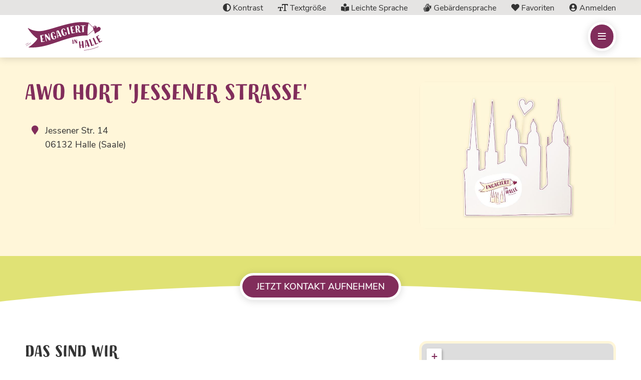

--- FILE ---
content_type: text/html; charset=UTF-8
request_url: https://engagiert-in-halle.de/organisationen/organisation/80889?page=1
body_size: 14799
content:
        <!doctype html>
    <html lang="de" dir="ltr" prefix="og: https://ogp.me/ns#">
      <head>
        <meta charset="utf-8" />
<noscript><style>form.antibot * :not(.antibot-message) { display: none !important; }</style>
</noscript><script type="text/plain" id="cookies_matomo" data-cookieconsent="matomo">var _paq = _paq || [];(function(){var u=(("https:" == document.location.protocol) ? "https://matomo.av-studio.de/" : "http://matomo.av-studio.de/");_paq.push(["setSiteId", "29"]);_paq.push(["setTrackerUrl", u+"matomo.php"]);_paq.push(["setDoNotTrack", 1]);if (!window.matomo_search_results_active) {_paq.push(["trackPageView"]);}_paq.push(["setIgnoreClasses", ["no-tracking","colorbox"]]);_paq.push(["enableLinkTracking"]);var d=document,g=d.createElement("script"),s=d.getElementsByTagName("script")[0];g.type="text/javascript";g.defer=true;g.async=true;g.src=u+"matomo.js";s.parentNode.insertBefore(g,s);})();</script>
<meta name="robots" content="noindex, nofollow, noarchive, nosnippet, noimageindex" />
<link rel="canonical" href="https://engagiert-in-halle.de/organisationen/organisation/80889" />
<link rel="icon" href="/themes/sub_theme/favicon/favicon.ico" />
<link rel="icon" sizes="16x16" href="/themes/sub_theme/favicon/favicon-16x16.png" />
<link rel="icon" sizes="32x32" href="/themes/sub_theme/favicon/favicon-32x32.png" />
<link rel="icon" sizes="96x96" href="/themes/sub_theme/favicon/android-chrome-96x96.png" />
<link rel="icon" sizes="192x192" href="/themes/sub_theme/favicon/android-chrome-192x192.png" />
<link rel="apple-touch-icon" href="/themes/sub_theme/favicon/apple-touch-icon-60x60.png" />
<link rel="apple-touch-icon" sizes="72x72" href="/themes/sub_theme/favicon/apple-touch-icon-72x72.png" />
<link rel="apple-touch-icon" sizes="76x76" href="/themes/sub_theme/favicon/apple-touch-icon-76x76.png" />
<link rel="apple-touch-icon" sizes="114x114" href="/themes/sub_theme/favicon/apple-touch-icon-114x114.png" />
<link rel="apple-touch-icon" sizes="120x120" href="/themes/sub_theme/favicon/apple-touch-icon-120x120.png" />
<link rel="apple-touch-icon" sizes="144x144" href="/themes/sub_theme/favicon/apple-touch-icon-144x144.png" />
<link rel="apple-touch-icon" sizes="152x152" href="/themes/sub_theme/favicon/apple-touch-icon-152x152.png" />
<link rel="apple-touch-icon" sizes="180x180" href="/themes/sub_theme/favicon/apple-touch-icon.png" />
<link rel="apple-touch-icon-precomposed" href="/themes/sub_theme/favicon/apple-touch-icon-57x57-precomposed.png" />
<link rel="apple-touch-icon-precomposed" sizes="72x72" href="/themes/sub_theme/favicon/apple-touch-icon-72x72-precomposed.png" />
<link rel="apple-touch-icon-precomposed" sizes="76x76" href="/themes/sub_theme/favicon/apple-touch-icon-76x76-precomposed.png" />
<link rel="apple-touch-icon-precomposed" sizes="114x114" href="/themes/sub_theme/favicon/apple-touch-icon-114x114-precomposed.png" />
<link rel="apple-touch-icon-precomposed" sizes="120x120" href="/themes/sub_theme/favicon/apple-touch-icon-120x120-precomposed.png" />
<link rel="apple-touch-icon-precomposed" sizes="144x144" href="/themes/sub_theme/favicon/apple-touch-icon-144x144-precomposed.png" />
<link rel="apple-touch-icon-precomposed" sizes="152x152" href="/themes/sub_theme/favicon/apple-touch-icon-152x152-precomposed.png" />
<link rel="apple-touch-icon-precomposed" sizes="180x180" href="/themes/sub_theme/favicon/apple-touch-icon-180x180-precomposed.png" />
<meta property="og:site_name" content="Engagementplattform - Engagiert in Halle" />
<meta property="og:url" content="https://engagiert-in-halle.de/organisationen/organisation/80889" />
<meta property="og:title" content="Einrichtung Detailseite" />
<meta name="MobileOptimized" content="width" />
<meta name="HandheldFriendly" content="true" />
<meta name="viewport" content="width=device-width, initial-scale=1.0" />
<style>div#sliding-popup, div#sliding-popup .eu-cookie-withdraw-banner, .eu-cookie-withdraw-tab {background: #ededed} div#sliding-popup.eu-cookie-withdraw-wrapper { background: transparent; } #sliding-popup h1, #sliding-popup h2, #sliding-popup h3, #sliding-popup p, #sliding-popup label, #sliding-popup div, .eu-cookie-compliance-more-button, .eu-cookie-compliance-secondary-button, .eu-cookie-withdraw-tab { color: #3e4041;} .eu-cookie-withdraw-tab { border-color: #3e4041;}</style>
<meta name="referrer" content="origin" />
<meta name="format-detection" content="telephone=no" />
<meta http-equiv="X-UA-Compatible" content="IE=edge" />
<link rel="mask-icon" href="/themes/sub_theme/favicon/safari-pinned-tab.svg" color="#812d5b" />
<meta name="application-name" content="Engagement" />
<meta name="apple-mobile-web-app-capable" content="yes" />
<meta name="mobile-web-app-capable" content="yes" />
<link rel="manifest" href="/themes/sub_theme/favicon/site.webmanifest" />
<meta name="apple-mobile-web-app-title" content="Engagement" />
<meta name="apple-mobile-web-app-status-bar-style" content="black" />
<meta name="msapplication-TileColor" content="#812d5b" />
<meta name="msapplication-TileImage" content="/themes/sub_theme/favicon/mstile-144x144.png" />
<meta name="msapplication-config" content="/themes/sub_theme/favicon/browserconfig.xml" />
<meta name="theme-color" content="#ffffff" />

        <title>Einrichtung Detailseite</title>
        <link rel="stylesheet" media="all" href="/sites/default/files/css/css_vnmgD25RrCEh78Cbvc98L1m1MyxcYTriXHwdmHZ-d50.css?delta=0&amp;language=de&amp;theme=sub_theme&amp;include=[base64]" />
<link rel="stylesheet" media="all" href="/sites/default/files/css/css_Xc4VM12VFW02kv7RyilBiq7CiXv8B_GgbxkjJbFfSqE.css?delta=1&amp;language=de&amp;theme=sub_theme&amp;include=[base64]" />
<link rel="stylesheet" media="print" href="/sites/default/files/css/css_0ynG--T_JxOR2x60xMAnQZdrj2vMGMKm2qlxFbDym50.css?delta=2&amp;language=de&amp;theme=sub_theme&amp;include=[base64]" />

        <script type="application/json" data-drupal-selector="drupal-settings-json">{"path":{"baseUrl":"\/","pathPrefix":"","currentPath":"organisationen\/organisation\/80889","currentPathIsAdmin":false,"isFront":false,"currentLanguage":"de","currentQuery":{"page":"1"}},"pluralDelimiter":"\u0003","suppressDeprecationErrors":true,"av_share":{"twitter_share_title":"","twitter_share_icon":"","twitter_profile_title":"","twitter_profile_icon":"","twitter_profile_name":"","x_share_title":"auf X Teilen","x_share_icon":"\u003Ci class=\u0022fab fa-x-twitter\u0022\u003E\u003C\/i\u003E","x_profile_title":"X Profil","x_profile_icon":"\u003Ci class=\u0022fab fa-x-twitter\u0022\u003E\u003C\/i\u003E","x_profile_name":"fwa_halle","facebook_share_title":"auf Facebook Teilen","facebook_share_icon":"\u003Ci class=\u0022fab fa-facebook-f\u0022\u003E\u003C\/i\u003E","facebook_share_app_id":"","facebook_profile_title":"Facebook Profil","facebook_profile_icon":"\u003Ci class=\u0022fab fa-facebook-f\u0022\u003E\u003C\/i\u003E","facebook_profile_name":"FreiwilligenAgenturHalle","facebook_profile_app_id":"","whatsapp_share_title":"auf Whatsapp Teilen","whatsapp_share_modified_title":"","whatsapp_share_icon":"\u003Ci class=\u0022fab fa-whatsapp\u0022\u003E\u003C\/i\u003E","pinterest_share_title":"","pinterest_share_icon":"","pinterest_profile_title":"","pinterest_profile_icon":"","linkedin_share_title":"auf LinkedIn Teilen","linkedin_share_icon":"\u003Ci class=\u0022fa-brands fa-linkedin\u0022\u003E\u003C\/i\u003E","linkedin_profile_title":"LinkedIn Profil","linkedin_profile_icon":"\u003Ci class=\u0022fa-brands fa-linkedin\u0022\u003E\u003C\/i\u003E","linkedin_profile_id":"freiwilligen-agentur-halle","xing_share_title":"","xing_share_icon":"","xing_profile_title":"","xing_profile_icon":"","xing_profile_name":"","telegram_share_title":"","telegram_share_icon":"","telegram_profile_title":"","telegram_profile_icon":"","telegram_profile_name":"","instagram_profile_title":"Instagram Profil","instagram_profile_icon":"\u003Ci class=\u0022fab fa-instagram\u0022\u003E\u003C\/i\u003E","instagram_profile_name":"freiwilligenagenturhalle","youtube_channel_title":"","youtube_channel_icon":"","youtube_channel_id":"","youtube_video_title":"","youtube_video_icon":"","youtube_video_id":"","print_misc_title":"Drucken","print_misc_icon":"\u003Ci class=\u0022far fa-print\u0022\u003E\u003C\/i\u003E","mail_misc_title":"Hinweis zur Seite (E-Mail)","mail_misc_icon":"\u003Ci class=\u0022far fa-comment\u0022\u003E\u003C\/i\u003E","mail_misc_mail":"","mail_misc_subject":"Hinweis zur Seite - ","mail_misc_body":"","mail_misc_msg":"","link_misc_title":"","link_misc_icon":"","link_misc_copy":"","link_misc_close":"","link_misc_msg":"","favorite_misc_title":"","favorite_misc_icon":"","popup_width":"650","popup_height":"600","popup_active":0,"menu_title":"","menu_icon":"","menu_adjust_yn":"","menu_adjust_yp":"","menu_adjust_xn":"","menu_adjust_xp":"","menu_overlap":0,"menu_direction_top":0,"menu_direction_left":0},"matomo":{"disableCookies":false,"trackMailto":true,"trackColorbox":true},"eu_cookie_compliance":{"cookie_policy_version":"1.0.0","popup_enabled":false,"popup_agreed_enabled":false,"popup_hide_agreed":false,"popup_clicking_confirmation":false,"popup_scrolling_confirmation":false,"popup_html_info":false,"use_mobile_message":false,"mobile_popup_html_info":false,"mobile_breakpoint":768,"popup_html_agreed":false,"popup_use_bare_css":false,"popup_height":"auto","popup_width":"100%","popup_delay":1000,"popup_link":"\/datenschutz","popup_link_new_window":true,"popup_position":false,"fixed_top_position":true,"popup_language":"de","store_consent":false,"better_support_for_screen_readers":false,"cookie_name":"","reload_page":false,"domain":"","domain_all_sites":false,"popup_eu_only":false,"popup_eu_only_js":false,"cookie_lifetime":100,"cookie_session":0,"set_cookie_session_zero_on_disagree":0,"disagree_do_not_show_popup":false,"method":"opt_in","automatic_cookies_removal":false,"allowed_cookies":"","withdraw_markup":"\u003Cbutton type=\u0022button\u0022 class=\u0022eu-cookie-withdraw-tab\u0022\u003EDatenschutzeinstellungen\u003C\/button\u003E\n\u003Cdiv aria-labelledby=\u0022popup-text\u0022 class=\u0022eu-cookie-withdraw-banner\u0022\u003E\n  \u003Cdiv class=\u0022popup-content info eu-cookie-compliance-content\u0022\u003E\n    \u003Cdiv id=\u0022popup-text\u0022 class=\u0022eu-cookie-compliance-message\u0022 role=\u0022document\u0022\u003E\n      \u003Cp\u003EWir verwenden Cookies auf dieser Website, um Ihre Benutzererfahrung zu verbessern. Sie haben Ihr Einverst\u00e4ndnis gegeben, Cookies zu setzen.\u003C\/p\u003E\n\n    \u003C\/div\u003E\n    \u003Cdiv id=\u0022popup-buttons\u0022 class=\u0022eu-cookie-compliance-buttons\u0022\u003E\n      \u003Cbutton type=\u0022button\u0022 class=\u0022eu-cookie-withdraw-button \u0022\u003EWithdraw consent\u003C\/button\u003E\n    \u003C\/div\u003E\n  \u003C\/div\u003E\n\u003C\/div\u003E","withdraw_enabled":false,"reload_options":0,"reload_routes_list":"","withdraw_button_on_info_popup":false,"cookie_categories":[],"cookie_categories_details":[],"enable_save_preferences_button":true,"cookie_value_disagreed":"0","cookie_value_agreed_show_thank_you":"1","cookie_value_agreed":"2","containing_element":"body","settings_tab_enabled":false,"olivero_primary_button_classes":"","olivero_secondary_button_classes":"","close_button_action":"close_banner","open_by_default":false,"modules_allow_popup":true,"hide_the_banner":false,"geoip_match":true,"unverified_scripts":["\/"]},"blazy":{"loadInvisible":false,"offset":100,"saveViewportOffsetDelay":50,"validateDelay":25,"container":"","loader":true,"unblazy":false,"visibleClass":false},"blazyIo":{"disconnect":false,"rootMargin":"0px","threshold":[0,0.25,0.5,0.75,1]},"slick":{"accessibility":true,"adaptiveHeight":false,"autoplay":false,"pauseOnHover":true,"pauseOnDotsHover":false,"pauseOnFocus":true,"autoplaySpeed":3000,"arrows":true,"downArrow":false,"downArrowTarget":"","downArrowOffset":0,"centerMode":false,"centerPadding":"50px","dots":false,"dotsClass":"slick-dots","draggable":true,"fade":false,"focusOnSelect":false,"infinite":true,"initialSlide":0,"lazyLoad":"ondemand","mouseWheel":false,"randomize":false,"rtl":false,"rows":1,"slidesPerRow":1,"slide":"","slidesToShow":1,"slidesToScroll":1,"speed":500,"swipe":true,"swipeToSlide":false,"edgeFriction":0.35,"touchMove":true,"touchThreshold":5,"useCSS":true,"cssEase":"ease","cssEaseBezier":"","cssEaseOverride":"","useTransform":true,"easing":"linear","variableWidth":false,"vertical":false,"verticalSwiping":false,"waitForAnimate":true},"leaflet":{"leaflet-map":{"mapid":"leaflet-map","map":{"label":"OSM Mapnik","description":"Leaflet default map.","settings":{"dragging":true,"touchZoom":true,"scrollWheelZoom":false,"doubleClickZoom":true,"zoomControl":true,"attributionControl":true,"trackResize":true,"fadeAnimation":true,"zoomAnimation":true,"closePopupOnClick":true,"zoom":16,"center":null},"layers":{"earth":{"urlTemplate":"\/\/{s}.tile.openstreetmap.org\/{z}\/{x}\/{y}.png","options":{"attribution":"\u0026copy; \u003Ca href=\u0022https:\/\/www.openstreetmap.org\/copyright\u0022 rel=\u0022noopener noreferrer\u0022 target=\u0022_blank\u0022\u003EOpenStreetMap\u003C\/a\u003E contributors"}}},"icon":{"iconUrl":"\/modules\/av_freinet_online\/images\/svg\/map_marker.svg","iconSize":{"x":"33","y":"42"},"iconAnchor":{"x":"16","y":"42"},"popupAnchor":{"x":"1","y":"-21"}}},"features":[{"type":"point","lat":"51.441101","lon":"11.9692","popup":"","icon":{"iconUrl":"\/modules\/av_freinet_online\/images\/svg\/map_marker.svg","iconSize":{"x":"33","y":"42"},"iconAnchor":{"x":"16","y":"42"},"popupAnchor":{"x":"1","y":"-21"}}}]}},"cookies":{"cookiesjsr":{"config":{"cookie":{"name":"cookiesjsr","expires":31536000000,"domain":"","sameSite":"Lax","secure":false},"library":{"libBasePath":"\/libraries\/cookiesjsr\/dist","libPath":"\/libraries\/cookiesjsr\/dist\/cookiesjsr.min.js","scrollLimit":250},"callback":{"method":"post","url":"\/cookies\/example\/callback.json","headers":[]},"interface":{"openSettingsHash":"#cookie_einstellungen","showDenyAll":true,"denyAllOnLayerClose":false,"settingsAsLink":false,"availableLangs":["de"],"defaultLang":"de","groupConsent":false,"cookieDocs":false}},"services":{"functional":{"id":"functional","services":[{"key":"functional","type":"functional","name":"Required functional","info":{"value":"","format":"cf_standard"},"uri":"","needConsent":false}],"weight":1},"csg_statistics":{"id":"csg_statistics","services":[{"key":"matomo","type":"csg_statistics","name":"Matomo Analytik","info":null,"uri":"","needConsent":true}],"weight":50}},"translation":{"_core":{"default_config_hash":"mKPQbnedPgq-jQAU2aUCvcsG6mfzLHrfe4kPFJpYcIs"},"langcode":"de","bannerText":"Diese Website verwendet Cookies und gibt Ihnen die Kontrolle dar\u00fcber, was Sie aktivieren m\u00f6chten","privacyPolicy":"Datenschutzbestimmungen","privacyUri":"\/datenschutz","imprint":"Impressum","imprintUri":"\/impressum","cookieDocs":"Cookie-Dokumentation","cookieDocsUri":"\/datenschutz","officialWebsite":"Official website","denyAll":"Alle ablehnen","alwaysActive":"St\u00e4ndig aktiv","settings":"Cookie Einstellungen","acceptAll":"Alle akzeptieren","requiredCookies":"Erforderliche Cookies","cookieSettings":"Cookie Einstellungen","close":"Schlie\u00dfen","readMore":"Weiterlesen","allowed":"Erlaubt","denied":"Abgelehnt","settingsAllServices":"Einstellungen f\u00fcr alle Dienste","saveSettings":"Speichern","default_langcode":"en","disclaimerText":"All cookie information is subject to change by the service providers. We update this information regularly.","disclaimerTextPosition":"above","processorDetailsLabel":"Processor Company Details","processorLabel":"Company","processorWebsiteUrlLabel":"Company Website","processorPrivacyPolicyUrlLabel":"Company Privacy Policy","processorCookiePolicyUrlLabel":"Company Cookie Policy","processorContactLabel":"Data Protection Contact Details","placeholderAcceptAllText":"Accept All Cookies","functional":{"title":"Functional","details":"Cookies sind kleine Textdateien, die von Ihrem Browser auf Ihrem Ger\u00e4t abgelegt werden, um bestimmte Informationen zu speichern. Anhand der gespeicherten und zur\u00fcckgegebenen Informationen kann eine Website erkennen, dass Sie zuvor \u00fcber den Browser auf Ihrem Endger\u00e4t darauf zugegriffen und sie besucht haben. Wir verwenden diese Informationen, um die Website optimal nach Ihren W\u00fcnschen zu gestalten und anzuzeigen. Innerhalb dieses Vorgangs wird nur das Cookie selbst auf Ihrem Ger\u00e4t identifiziert. Personenbezogene Daten werden nur nach Ihrer ausdr\u00fccklichen Zustimmung gespeichert oder wenn dies unbedingt erforderlich ist, um die Nutzung des von uns bereitgestellten Dienstes, auf den Sie zugreifen, zu erm\u00f6glichen."},"csg_statistics":{"title":"Statistiken","details":"Die verwendeten Besucher Z\u00e4hldienste generieren Statistiken die dabei helfen, die Seite zu verbessern."}}},"cookiesTexts":{"_core":{"default_config_hash":"mKPQbnedPgq-jQAU2aUCvcsG6mfzLHrfe4kPFJpYcIs"},"langcode":"de","bannerText":"Diese Website verwendet Cookies und gibt Ihnen die Kontrolle dar\u00fcber, was Sie aktivieren m\u00f6chten","privacyPolicy":"Datenschutzbestimmungen","privacyUri":"\/node\/36","imprint":"Impressum","imprintUri":"\/node\/29","cookieDocs":"Cookie-Dokumentation","cookieDocsUri":"\/node\/36","officialWebsite":"Official website","denyAll":"Alle ablehnen","alwaysActive":"St\u00e4ndig aktiv","settings":"Cookie Einstellungen","acceptAll":"Alle akzeptieren","requiredCookies":"Erforderliche Cookies","cookieSettings":"Cookie Einstellungen","close":"Schlie\u00dfen","readMore":"Weiterlesen","allowed":"Erlaubt","denied":"Abgelehnt","settingsAllServices":"Einstellungen f\u00fcr alle Dienste","saveSettings":"Speichern","default_langcode":"en","disclaimerText":"All cookie information is subject to change by the service providers. We update this information regularly.","disclaimerTextPosition":"above","processorDetailsLabel":"Processor Company Details","processorLabel":"Company","processorWebsiteUrlLabel":"Company Website","processorPrivacyPolicyUrlLabel":"Company Privacy Policy","processorCookiePolicyUrlLabel":"Company Cookie Policy","processorContactLabel":"Data Protection Contact Details","placeholderAcceptAllText":"Accept All Cookies"},"services":{"functional":{"uuid":"02d723c5-5b47-4251-8445-ac7e71407edb","langcode":"de","status":true,"dependencies":[],"id":"functional","label":"Required functional","group":"functional","info":{"value":"","format":"cf_standard"},"consentRequired":false,"purpose":"","processor":"","processorContact":"","processorUrl":"","processorPrivacyPolicyUrl":"","processorCookiePolicyUrl":"","placeholderMainText":"This content is blocked because required functional cookies have not been accepted.","placeholderAcceptText":"Only accept required functional cookies"},"matomo":{"uuid":null,"langcode":"de","status":true,"dependencies":[],"_core":{"default_config_hash":"T0UWz-l7uaHa-w5tKxj2XxOydNCp2eX5xWTduE7oTp4"},"id":"matomo","label":"Matomo Analytik","group":"csg_statistics","info":null,"consentRequired":true,"purpose":"","processor":"","processorContact":"","processorUrl":"","processorPrivacyPolicyUrl":"","processorCookiePolicyUrl":"","placeholderMainText":"This content is blocked because matomo analytik cookies have not been accepted.","placeholderAcceptText":"Only accept matomo analytik cookies"}},"groups":{"csg_statistics":{"uuid":"8117dc17-4cbe-49f5-9686-5146c2f85414","langcode":"de","status":true,"dependencies":{"enforced":{"module":["av_cookies_add_on_default"]}},"_core":{"default_config_hash":"B4qXPjiFhuMK0F3xhEwQ1k-PuAkeZYURD6tynQ3M4VQ"},"id":"csg_statistics","label":"Statistiken","weight":50,"title":"Statistiken","details":"Die verwendeten Besucher Z\u00e4hldienste generieren Statistiken die dabei helfen, die Seite zu verbessern."},"csg_support":{"uuid":"7b9829c6-9e53-49a0-8e9b-b77d696cbed2","langcode":"de","status":true,"dependencies":{"enforced":{"module":["av_cookies_add_on_default"]}},"_core":{"default_config_hash":"W802ju6noVLiLi6VXpoHlqxCMHAWuHExk945Ob-QED4"},"id":"csg_support","label":"Support","weight":50,"title":"Support","details":"Mit Support Dienste k\u00f6nnen Sie mit uns in Kontakt treten und uns Verbesserungsvorschl\u00e4ge mitteilen oder Fragen stellen."},"functional":{"uuid":"6572b0b0-33d5-4194-855a-5eb7f3266660","langcode":"de","status":true,"dependencies":[],"id":"functional","label":"Functional","weight":1,"title":"Functional","details":"Cookies sind kleine Textdateien, die von Ihrem Browser auf Ihrem Ger\u00e4t abgelegt werden, um bestimmte Informationen zu speichern. Anhand der gespeicherten und zur\u00fcckgegebenen Informationen kann eine Website erkennen, dass Sie zuvor \u00fcber den Browser auf Ihrem Endger\u00e4t darauf zugegriffen und sie besucht haben. Wir verwenden diese Informationen, um die Website optimal nach Ihren W\u00fcnschen zu gestalten und anzuzeigen. Innerhalb dieses Vorgangs wird nur das Cookie selbst auf Ihrem Ger\u00e4t identifiziert. Personenbezogene Daten werden nur nach Ihrer ausdr\u00fccklichen Zustimmung gespeichert oder wenn dies unbedingt erforderlich ist, um die Nutzung des von uns bereitgestellten Dienstes, auf den Sie zugreifen, zu erm\u00f6glichen."},"performance":{"uuid":"2b7a1011-1e3b-4d70-b63a-8c426c1063fe","langcode":"de","status":true,"dependencies":[],"_core":{"default_config_hash":"Jv3uIJviBj7D282Qu1ZpEQwuOEb3lCcDvx-XVHeOJpw"},"id":"performance","label":"Performance","weight":30,"title":"Performance Cookies","details":"Performance-Cookies sammeln aggregierte Informationen dar\u00fcber, wie unsere Website genutzt wird. Dies dient dazu, die Attraktivit\u00e4t, den Inhalt und die Funktionalit\u00e4t zu verbessern. Diese Cookies helfen uns festzustellen, ob, wie oft und wie lange auf bestimmte Unterseiten unserer Website zugegriffen wird und f\u00fcr welche Inhalte sich die Nutzer besonders interessieren. Erfasst werden auch Suchbegriffe, Land, Region und ggf. der Ort, von dem aus auf die Website zugegriffen wird, sowie der Anteil der mobilen Endger\u00e4te, die f\u00fcr den Zugriff auf die Website genutzt werden. Wir verwenden diese Informationen, um statistische Berichte zu erstellen, die uns helfen, die Inhalte unserer Website auf Ihre Bed\u00fcrfnisse abzustimmen und unser Angebot zu optimieren."},"social":{"uuid":"d4066eb4-6d2c-43cf-8af4-1228b602b6cb","langcode":"de","status":true,"dependencies":[],"_core":{"default_config_hash":"vog2tbqqQHjVkue0anA0RwlzvOTPNTvP7_JjJxRMVAQ"},"id":"social","label":"Soziale Plugins","weight":20,"title":"Soziale Plugins","details":"Comments managers facilitate the filing of comments and fight against spam."},"tracking":{"uuid":"12f1b60c-280b-416d-b5ed-d9631b046555","langcode":"de","status":true,"dependencies":[],"_core":{"default_config_hash":"_gYDe3qoEc6L5uYR6zhu5V-3ARLlyis9gl1diq7Tnf4"},"id":"tracking","label":"Nachverfolgung","weight":10,"title":"Tracking cookies","details":"Marketing-Cookies stammen von externen Werbeunternehmen (\u0022Third-Party-Cookies\u0022) und dienen dazu, Informationen \u00fcber die vom Nutzer besuchten Webseiten zu sammeln. Dies dient dem Zweck, zielgruppengerechte Inhalte und Werbung f\u00fcr den Nutzer zu erstellen und anzuzeigen."},"video":{"uuid":"52367c76-e7d0-41a9-8e85-e52cf963f0bf","langcode":"de","status":true,"dependencies":[],"_core":{"default_config_hash":"w1WnCmP2Xfgx24xbx5u9T27XLF_ZFw5R0MlO-eDDPpQ"},"id":"video","label":"Videos","weight":40,"title":"Video","details":"Video sharing services help to add rich media on the site and increase its visibility."}}},"user":{"uid":0,"permissionsHash":"997148a025dad548fddeb302db077b93541719ee477d2536fdae9f467141984a"}}</script>
<script src="/core/assets/vendor/modernizr/modernizr.min.js?v=3.11.7"></script>
<script src="/sites/default/files/js/js_ZEYfmOlqezKHYjClV1yJ3P3LEFphwkV1xBQAxK57K40.js?scope=header&amp;delta=1&amp;language=de&amp;theme=sub_theme&amp;include=[base64]"></script>
<script src="/modules/contrib/cookies/js/cookiesjsr.conf.js?v=10.5.2" defer></script>
<script src="/libraries/cookiesjsr/dist/cookiesjsr-preloader.min.js?v=10.5.2" defer></script>

      </head>
      <body class="organisationen-organisation">
                      <a href="#main-content" class="visually-hidden focusable accessibility-nav">
          Direkt zum Inhalt
        </a>
        
          <div class="dialog-off-canvas-main-canvas" data-off-canvas-main-canvas>
                   <header class="page-header px-15 bp-576-px-25 bp-768-px-50">    
         <div class="mx--15 px-15 bp-576-mx--25 bp-576-px-25 bp-768-mx--50 bp-768-px-50 top-nav bg-color-hellgrau">
            <div class=" container-1200">      
               <div class="flex flex-jc-end flex-nowrap flex-ac-end col-auto pt-5 text-right">
                  <a class="color-dunkelgrau ml-30" href="javascript:av_contrast()" title="Kontrast"><i class="fas fa-adjust"></i><span class="d-none bp-992-d-inline"> Kontrast</span></a>
                  <a class="color-dunkelgrau ml-30" href="javascript:av_font_size()" title="Textgröße"><i class="far fa-text-size"></i><span class="d-none bp-992-d-inline"> Textgröße</span></a>
                  <a class="color-dunkelgrau ml-30" href="/informationen-leichter-sprache" title="Leichte Sprache"><i class="fa-solid fa-book-open-reader"></i><span class="d-none bp-992-d-inline"> Leichte Sprache</span></a>
                  <a class="color-dunkelgrau ml-30" href="/informationen-gebaerdensprache" title="Gebärdensprache"><i class="fa-solid fa-sign-language"></i><span class="d-none bp-992-d-inline"> Gebärdensprache</span></a>
                  <a class="color-dunkelgrau ml-30" href="/favorite" title="Favoriten"><i class="fas fa-heart"></i><span class="d-none bp-992-d-inline"> Favoriten</span></a>
                  <a class="color-dunkelgrau ml-30" href="/registrierung" title="Anmelden"><i class="fas fa-user-circle"></i><span class="d-none bp-992-d-inline"> Anmelden</span></a>
               </div>
            </div>
         </div>   
         <div class="container-1200">
            <div class="row flex flex-jc-between flex-ai-stretch flex-nowrap">      
               <div class="flex flex-ac-center flex-ai-center col-b7 bp-768-col-b2 bp-992-col-b2 bp-1200-col-b4 banner-part-one">
                          
                  <a href="/" title="zur Startseite" class="text-decoration-none">
                     <picture>
                       <!-- <source media="(min-width: 768px)" srcset=""> -->
                       <img width="155" height="72" src="/themes/sub_theme/images/logo/blacktowild_Engagiert_in_Halle_Logo_reduziert_purple_RGB.SVG" alt="Logo">
                     </picture>  
                  </a>
               </div>
               <div class="flex flex-ac-center flex-ai-center col-auto bp-768-col-b10 bp-992-col-b10 bp-1200-col-b8 mt-0 bp-768-mt-0 banner-part-two page-header-nav text-right">
                  <div class="w-100 page-header-menu">
                         
                        <a href="#block-sub-theme-main-menu-mobile" title="Menü" class="btn m-0 min-width-0 d-inline-block off-bp-992-d-none toggle-mobile-menu">
                                                          <i class="far fa-bars"></i><span class="d-none">Menü</span>
                        </a>
                                          </div>         
               </div>
            </div>
         </div>   
      </header>
             
   <main id="main-content" class="page" role="main">       
         
      
      <div class="visually-hidden"><a id="main-content" tabindex="-1"></a></div>          
          <div id="block-cookiesui" class="block block-cookies block-cookies-ui-block">
  
    
        
<div id="cookiesjsr"></div>

  </div>
<div data-drupal-messages-fallback class="hidden"></div>
      <div class="freinet-online position-relative p-container" style="background-color: #FFF6D9;">
   <div class="container-1200 container-content"> 
      <div class="row"> 
         <div class="col-b12 bp-768-col-b7 bp-992-col-b8 pr-0 bp-768-pr-30 bp-992-pr-56"> 
            <h1 class="hyphenate mb-32">AWO Hort &#039;Jessener Straße&#039;</h1>
            <ul class="fa-ul">
                 
                                 <li>
                     <span class="fontawesome-icon-inline"><span class="fas fa-map-marker"></span>&nbsp;</span>
                     Jessener Str. 14<br>
                     06132 Halle (Saale)
                  </li>
                
            </ul>
         </div>
         <div class="col-b12 bp-768-col-b5 bp-992-col-b4 mt-32 bp-768-mt-0 print-none"> 
                                
               <figure class="position-relative bg-color-hellgrau color-dunkelgrau-x33 text-size-200 br-radius-15 favorite" data-favorite="false">                  
                                                                         
                                                      
                              
                              
                              
                                
                                                                                 <img class="br-radius-t-15 b-lazy image-style-is-freinet-online-tile-img b-loaded" src="/sites/default/files/styles/is_freinet_online_header_img_lib/public/mt_image_library_2019-10/blacktowild_engagiertinhalle_halle.jpg?h=3a0c34ca&amp;itok=bUqmFjMj" alt="Organisation - Engagiert in Halle">
                         
                                 </figure>
         </div>
      </div>
   </div>
</div>
<div class="freinet-online print-none bg-mask-oval-b white position-relative p-container py-0" style="background-color: #E0E275;">
   <div class="container-1200 container-content text-center py-24 position-relative"> 
      <a href="#contact" class="btn bg-color violett">jetzt Kontakt aufnehmen</a>
   </div>
</div>


<div class="freinet-online position-relative p-container" style="background-color: #ffffff;">
   <div class="container-1200 container-content"> 
      <div class="row"> 
         <div class="col-b12 bp-768-col-b7 bp-992-col-b8 pr-0 bp-768-pr-30 bp-992-pr-56"> 
                                             
                                                                                             <h2>Das sind wir</h2>
                                                                                                   <div class="more-block">
                              <p>Unser großzügiges Außengelände und die vielfältig ausgestatteten Räume unseres Hortes in der Jessener Straße 14 bieten bis zu 135 Kindern, die wir in einem Team aus acht Erzieher*innen altersübergreifend betreuen, viel Platz zum Spielen, Bewegen, Lernen und Entdecken.</p>

<p>Unsere Arbeitsgrundlage bilden unser Konzept und das Bildungsprogramm für Kindertageseinrichtungen in Sachsen-Anhalt „Bildung elementar – Bildung von Anfang an“. So bieten wir für die Selbstbildung und Bildung unserer Kinder optimale Voraussetzungen. Im Konzept unserer Einrichtung spielt seit Jahren u.a. das Thema Inklusion eine große Rolle. In unserem Hort wird niemand ausgegrenzt und Unterschiedlichkeit wird nicht bloß toleriert, sondern als selbstverständlich betrachtet. „Normal“ ist nur, dass alle Kinder unterschiedlich sind. Es geht nicht darum, Kinder einzugliedern und der Grundgedanke ist nicht “Pass dich an, dann gehörst du dazu“ sondern: Wir schaffen Bedingungen, damit alle Kinder gleichberechtigt teilhaben können – unabhängig von Behinderung, Geschlecht, Hautfarbe, Herkunft, Religion/Weltanschauung usw.</p>

<p>Doch nicht nur in unserem Konzept, sondern auch in den Leitsätzen der AWO ist festgeschrieben, dass unser Handeln durch die Werte des freiheitlich-demokratischen Sozialismus: Solidarität, Toleranz, Freiheit, Gleichheit und Gerechtigkeit geprägt ist. Da wir eine AWO-Einrichtung sind, leben wir diese Leitsätze und vermitteln diese auch allen Kindern, die unseren Hort besuchen.</p>
                           </div>
                                             
                            

            <h2 class="mt-32" id="contact" tabindex="-1">Du hast Fragen zu unserer Organisation?</h2>             
            <p>
               Haben wir dein Interesse geweckt oder hast du Fragen an uns? 
               Melde dich gern.
            </p>                  
            <div class="br-radius-15 py-16 pl-16 pr-48 mt-20 mb-20 br-width-5 br-style-solid br-gelb position-relative box-type-border">
               <div class="color-violett box-icon p-8 text-size-24 position-r-8 position-t-8 position-absolute">
                  <i class="fas fa-user"></i>
               </div>
               <h6>Ansprechperson</h6>
               <p>Karola Jänicke</p>
               <ul class="fa-ul">
                                    <li>
                     <span class="fontawesome-icon-inline"><span class="fas fa-envelope"></span>&nbsp;</span>
                     <a class="color-violett" href="mailto:jessener-strasse@awo-halle-merseburg.de" rel="nofollow" title="E-Mail: jessener-strasse@awo-halle-merseburg.de">jessener-strasse@awo-halle-merseburg.de</a>
                  </li>
                                                      <li>
                     <span class="fontawesome-icon-inline"><span class="fas fa-phone"></span>&nbsp;</span>
                     <a class="color-violett" href="tel:0345 - 782 85 09" rel="nofollow" title="Telefon: 0345 - 782 85 09">0345 - 782 85 09</a>
                  </li>
                                                      <li>
                     <span class="fontawesome-icon-inline"><span class="fas fa-map-marker"></span>&nbsp;</span>
                     Jessener Str. 14<br>                     06132 Halle (Saale)
                  </li>
                                     
                  
                   
                   
                   
                   
               </ul>
            </div>  
            
                        
                                                               <div class="print-none">
                     <h2 class="mt-32" id="contact" tabindex="-1">
                                                Unsere aktuellen Angebote
                     </h2> 
                        <ul class="box-list fa-ul">
                                                      
                                                                                                                           <li>
                                 <span class="fontawesome-icon-inline"><span class="fas fa-arrow-right"></span>&nbsp;</span>
                                 <a href="/engagementfinder/angebot/137479" title="Unterstützung bei unseren Hort-Angeboten" class="color-violett">
                                    Unterstützung bei unseren Hort-Angeboten
                                 </a>
                              </li>
                                                   </ul>
                     </div>
                     
                                        
         </div>
         <div class="col-b12 bp-768-col-b5 bp-992-col-b4 mt-32 bp-768-mt-0"> 
                           <div class="br-radius-15 p0 mb-20 br-width-5 br-style-solid br-gelb position-relative box-type-border">
                  <div id="leaflet-map" style="min-width: 150px; height: 250px"></div>
              
               </div>
                        
                           <div class="br-radius-15 py-16 pr-16 pl-48 mb-20 bg-color-gelb position-relative box-type-full">
                  <div class="color-violett box-icon p-8 text-size-24 position-l-8 position-t-8 position-absolute">
                                          <i class="fas fa-map-marker"></i>
                  </div>
                  <h6>Hier findest du uns</h6>
                  <p>
                                                                                                                     AWO Hort &#039;Jessener Straße&#039;<br>
                      
                                                                           Jessener Str. 14<br>                           06132 Halle (Saale)
                                                                                       </p>
               </div>
                        
                                               
            <div class="mb-20 position-relative print-none">
               <p class="text-left"><strong>Unsere Angebote:</strong></p>
               <div class="slick blazy unslick slick--optionset--default slick--less" data-blazy="">
  
                  
<figure class="img-tile position-relative text-center bg-color-hellgrau br-radius-15 w-100 h-100 min-height-200 flex flex-jc-center flex-ac-center">
   <!-- cid = offerid -->
   <i data-cid="137479" data-active="false" class="hover-heartbeat favorite fal fa-heart color-violett text-size-28 position-absolute position-t-16 position-r-16 d-inline-block"></i>
         <a href="/engagementfinder/angebot/137479/unterstuetzung-bei-unseren-hort-angeboten" title="Unterstützung bei unseren Hort-Angeboten" class="flex flex-column flex-jc-center flex-ac-start h-100 w-100">
                                 <img class="br-radius-t-15 image-style-is-freinet-online-tile-img" src="/sites/default/files/styles/is_freinet_online_tile_img/public/externals/c1c73bb2b2a8afafc71efde2cde1c792.jpg?itok=lGlL7T6d" alt="58875_avatar_4_137479.jpg" />


       
      <figcaption class="hyphenate col-auto w-100 text-size-16 text-height-20 mt-0 br-radius-b-15 p-12 bg-color-weiss text-left color-dunkelgrau">         
         <strong class="mb-5 d-block text-lines-2-height-20">Unterstützung bei unseren Hort-Angeboten<br></strong>
         <span class="text-lines-2-height-20">AWO Hort &#039;Jessener Straße&#039;</span>
      </figcaption>
   </a>
</figure>
      
  
  </div>

            </div>
                        <div class="back-btn-einrichtung-search print-none mb-20 position-relative">
               <p class="text-center"><a class="btn bg-color violett m-0" href="/einrichtungen" title="Zurück" rel="nofollow">Zurück</a></p>
            </div>
            
         </div>
      </div>
   </div>
</div>


                                 

  

   
                                    <div class="p-container print-none default position-relative bg-color-weiss footer-social-bar">
         <div class="container-1200 container-content">   
                        <div id="block-share" class="block block-block-content block-block-contentd768ee29-9068-4e88-a09e-3d9adada7ddb">
  
    
      
      <div class="field field--name-field-b-pb-block-content field--type-entity-reference-revisions field--label-hidden field__items">
              <div class="field__item">                                        


       

   <div  class="p-text"><h5 class="text-align-center">Find´ich gut - teil ich</h5></div>


</div>
              <div class="field__item">                                        
   <div><div class="av-share one mb-40">   
   <a class="av-share-button" data-type="share" data-button="facebook" title="Auf Facebook teilen" data-original-title="auf Facebook Teilen"></a>
   <a class="av-share-button d-none" data-type="share" data-button="twitter" title="Auf X teilen" data-original-title="auf Twitter Teilen"></a>
   <a class="av-share-button" data-type="share" data-button="linkedin" title="Bei LinkedIn teilen" data-original-title="auf LinkedIn Teilen"></a>
   <a class="av-share-button" data-type="share" data-button="whatsapp" title="Auf Whatsapp teilen" data-original-title="auf Whatsapp Teilen"></a>  
   <a class="av-share-button" data-type="misc" data-button="mail" data-num="0" title="Empfehlen (E-Mail)" data-original-title="Empfehlen (E-Mail)"><i class="fas fa-envelope"></i></a>
   <a class="av-share-button d-none" data-type="misc" data-button="print" title="Drucken" data-original-title="Drucken"></a>
</div>


</div>


</div>
          </div>
  


  </div>

         </div>
      </div>
      
                     <footer class="page-footer print-none p-container position-relative bg-image-true flex flex-jc-start flex-ai-end inline-footer-style">
         
                              
                  
                  
                  
                  
                  
                  
                  
                                            
               <picture class="container-bg-image d-none bp-992-d-block">
                  <source media="(min-width: 1200px)" srcset="/sites/default/files/styles/is_background_img_bp1200/public/mt_image_library_2019-11/faep_footer2.jpg?h=3774fdcc&amp;itok=vlX-UJ-q">
                  <source media="(min-width: 992px)" srcset="/sites/default/files/styles/is_background_img_bp1200/public/mt_image_library_2019-11/faep_footer2.jpg?h=3774fdcc&amp;itok=vlX-UJ-q">
                  <source media="(min-width: 768px)" srcset="/sites/default/files/styles/is_background_img_bp992/public/mt_image_library_2019-11/faep_footer2.jpg?h=ba613d4c&amp;itok=5IGkUF1u">
                  <source media="(min-width: 576px)" srcset="/sites/default/files/styles/is_background_img_bp768/public/mt_image_library_2019-11/faep_footer2.jpg?h=86740ee4&amp;itok=MLXbm-Ra">
                  <source media="(min-width: 0px)" srcset="/sites/default/files/styles/is_background_img_bp576/public/mt_image_library_2019-11/faep_footer2.jpg?h=6b2d0624&amp;itok=2qE_eWDS">
                  <img class="b-lazy" src="/sites/default/files/styles/is_background_img_bp1200/public/mt_image_library_2019-11/faep_footer2.jpg?h=3774fdcc&amp;itok=vlX-UJ-q" alt="Engagiertinhalle Team - Footer 2">
               </picture>
                     
          
            <div class="parallax-content container-1200 flex c-white c-all">
               <div class="col-b12 bp-768-col-b6 bp-992-col-b4 footer-block-one">
                    <div class="region region-footer-block-one">
    <div id="block-footerkontakt" class="block block-block-content block-block-content002dbe00-6d18-40ae-9e35-6fca3c291136">
  
    
      
      <div class="field field--name-field-b-pb-block-content field--type-entity-reference-revisions field--label-hidden field__items">
              <div class="field__item">                                        


       

   <div  class="p-text"><h5>Kontakt</h5><p><strong>Engagementberatung&nbsp;</strong><br><strong>der Freiwilligen-Agentur</strong></p><ul class="fa-ul"><li><span class="fontawesome-icon-inline"><span class="fa-map-marker fas"></span></span>Leipziger Straße 82<br>06108 Halle (Saale)</li><li><span class="fontawesome-icon-inline"><span class="fa-phone fas"></span></span><a href="tel:03452002810" target="_blank" title="Telefon" rel="nofollow">0345 / 200 28 10</a></li><li><span class="fontawesome-icon-inline"><span class="fa-envelope fas"></span></span><a href="mailto:beratung@freiwilligen-agentur.de" target="_blank" title="E-Mail an: beratung@freiwilligen-agentur.de" rel="nofollow">beratung@freiwilligen-agentur.de</a></li></ul><p>&nbsp;</p><p><strong>Redaktion</strong></p><ul class="fa-ul"><li><span class="fontawesome-icon-inline"><span class="fa-map-marker fas"></span></span>Freiwilligen-Agentur Halle (Saale) e.V.<br>Hansering 20<br>06108 Halle (Saale)</li><li><span class="fontawesome-icon-inline"><span class="fa-phone fas"></span></span><a href="tel:0345213 88 281" target="_blank" title="Telefon" rel="nowfollow">0345 /&nbsp; 213 88 281</a></li><li><span class="fontawesome-icon-inline"><span class="fa-envelope fas"></span></span><a href="mailto:halle@freiwilligen-agentur.de" target="_blank" title="E-Mail an: redaktion@engagiert-in-halle.de" rel="nofollow">halle@freiwilligen-agentur.de</a></li><li>&nbsp;</li></ul><p>&nbsp;</p><p>© Freiwilligen-Agentur Halle-Saalkreis e.V. 2019-2026</p></div>


</div>
          </div>
  


  </div>

  </div>

               </div>
               <div class="col-b12 bp-768-col-b6 bp-992-col-b4 mt-32 bp-768-mt-0 footer-block-two">
                    <div class="region region-footer-block-two">
    <div id="block-footerlinkliste1" class="block block-block-content block-block-contentc2e65549-93a9-4d63-8fc4-0675e36ad47b">
  
    
      
      <div class="field field--name-field-b-pb-block-content field--type-entity-reference-revisions field--label-hidden field__items">
              <div class="field__item">                                        


       

   <div  class="p-text"><h5>Wichtige Links</h5><ul class="fa-ul"><li><span class="fontawesome-icon-inline"><span class="fa-arrow-right fas"></span></span><a href="/aktuelles" title="Aktuelles und mehr">Aktuelles</a></li><li><span class="fontawesome-icon-inline"><span class="fa-arrow-right fas"></span></span><a href="/fragen_und_antworten" title="zu den FAQ">Fragen und Antworten</a></li><li><span class="fontawesome-icon-inline"><span class="fa-arrow-right fas"></span></span><a href="/ueber_uns" title="Über uns">Über uns</a></li><li><span class="fontawesome-icon-inline"><span class="fa-arrow-right fas"></span></span><a href="/selbstverstaendnis" title="zu unserem Selbstverständnis">Selbstverständnis</a></li><li><span class="fontawesome-icon-inline"><span class="fa-arrow-right fas"></span></span><a href="/impressum" title="zum Impressum">Impressum</a></li><li><span class="fontawesome-icon-inline"><span class="fa-arrow-right fas"></span></span><a href="/hinweise-zur-barrierefreiheit" title="zu den Hinweisen zur Barrierefreiheit dieser Website">Hinweise zur Barrierefreiheit dieser Website</a></li><li><span class="fontawesome-icon-inline"><span class="fa-arrow-right fas"></span></span><a href="/datenschutz" title="zu den Datenschutzerklärungen">Datenschutzerklärung</a></li><li><span class="fontawesome-icon-inline"><span class="fa-arrow-right fas"></span></span><a href="#cookie_einstellungen" title="zu den Individuelle Datenschutzeinstellungen">Individuelle Datenschutzeinstellungen</a></li></ul></div>


</div>
          </div>
  


  </div>

  </div>

               </div>
               <div class="col-b12 bp-992-col-b4 mt-32 bp-992-mt-0 footer-block-three">
                    <div class="region region-footer-block-three">
    <div id="block-footerlinkliste2" class="block block-block-content block-block-contentab17a4ad-a743-4794-a6cf-1e4c22617a65">
  
    
      
      <div class="field field--name-field-b-pb-block-content field--type-entity-reference-revisions field--label-hidden field__items">
              <div class="field__item">                                        


       

   <div  class="p-text"><h5>Social media</h5>

<p>Wir sind sozial. Du auch?</p></div>


</div>
              <div class="field__item">                                        
   <div><div class="av-share two">   
   <a class="av-share-button" data-type="profile" data-button="facebook" title="Facebook Profil" data-original-title="Facebook Profil"></a>
   <a class="av-share-button d-none" data-type="profile" data-button="twitter" title="X Profil" data-original-title="Twitter Profil"></a>
   <a class="av-share-button" data-type="profile" data-button="linkedin" title="LinkedIn Profil" data-original-title="LinkedIn Profil"></a>
   <a class="av-share-button" data-type="profile" data-button="instagram" title="Instagram Profil" data-original-title="Instagram Profil"></a>
</div></div>


</div>
              <div class="field__item">                                        


       

   <div  class="p-text"><p>&nbsp;</p><h5>engagiert-in-halle.de</h5><p>Eine Plattform der<br>Freiwilligen-Agentur Halle<br>und vieler Partner:innen</p></div>


</div>
              <div class="field__item">


        <a href="https://www.freiwilligenagentur-halle.de/" rel="nofollow" title="Freiwilligen-Agentur Halle" target="_blank">     
      <div class="container p-content-image">
         <figure>
            <picture>
               <source media="(min-width: 1200px)" srcset="/sites/default/files/banner/desktop/2025-03/logo_freiwilligenagenturhalle_orange_weiss.png">
               <source media="(min-width: 992px)" srcset="/sites/default/files/banner/desktop/2025-03/logo_freiwilligenagenturhalle_orange_weiss.png">
               <source media="(min-width: 768px)" srcset="/sites/default/files/banner/desktop/2025-03/logo_freiwilligenagenturhalle_orange_weiss.png">
               <source media="(min-width: 576px)" srcset="/sites/default/files/banner/mobile/2025-03/logo_freiwilligenagenturhalle_orange_weiss.png">
               <source media="(min-width: 0px)" srcset="/sites/default/files/banner/mobile/2025-03/logo_freiwilligenagenturhalle_orange_weiss.png">
               <img class="br-radius-0" src="/sites/default/files/banner/desktop/2025-03/logo_freiwilligenagenturhalle_orange_weiss.png" alt="Freiwilligen-Agentur Halle" title="Freiwilligen-Agentur Halle" typeof="foaf:Image">
            </picture>               
         </figure>          
   </div> 
</a>








     


</div>
          </div>
  


  </div>

  </div>

               </div>
               <div class="col-b12 footer-coptyright-menu">
                  
               </div>
            </div>
         </footer>  
            <style scoped>
         .inline-footer-style 
            {
               background-color: #812D5B; 
            }
         @media (min-width: 992px) 
            {
               .inline-footer-style 
                  {
                     /*background-color: rgba(129, 45, 91, 0.66666666666667);*/
                     background-color: transparent;
                  }
            }
      </style>      
   </main>
<div>
   
</div>
<div class="d-none">
     <div class="region region-hidden-mobile-menu">
    <nav id="block-sub-theme-main-menu-mobile">
   <div id="panel-menu">
             

              <ul region="hidden_mobile_menu" class="menu">
                          <li class="menu-item menu-item--expanded menu-item--active-trail"
                      >
        <a href="/fuer_freiwillige" data-drupal-link-system-path="node/5">Für Freiwillige</a>
                                <ul class="menu">
                          <li class="menu-item"
                      >
        <a href="/engagementfinder?n=1" title="zum Engagementfinder" data-drupal-link-query="{&quot;n&quot;:&quot;1&quot;}" data-drupal-link-system-path="engagementfinder">Engagementfinder</a>
              </li>
                      <li class="menu-item"
                      >
        <a href="/engagementfinder?zeitrahmen=15#tageseinsaetze" title="zu den Engagementeinsätze" data-drupal-link-query="{&quot;zeitrahmen&quot;:&quot;15&quot;}" data-drupal-link-system-path="engagementfinder">Kurz &amp; gut - Engagementeinsätze</a>
              </li>
                      <li class="menu-item"
                      >
        <a href="/fuer_unternehmen" title="als Unternehmen engagieren" data-drupal-link-system-path="node/50">Für Unternehmen</a>
              </li>
                      <li class="menu-item menu-item--active-trail"
                      >
        <a href="/organisationen" title="alle Organisationen und Vereine" data-drupal-link-system-path="organisationen">Organisationen im Überblick</a>
              </li>
                      <li class="menu-item"
                      >
        <a href="/fragen_und_antworten#freiwillige" title="zu den FAQ´s" data-drupal-link-system-path="node/13">Fragen &amp; Antworten</a>
              </li>
        </ul>
  
              </li>
                      <li class="menu-item menu-item--expanded"
                      >
        <a href="/fuer_organisationen" data-drupal-link-system-path="node/6">Für Organisationen</a>
                                <ul class="menu">
                          <li class="menu-item"
                      >
        <a href="/fuer_organisationen#organisation-vorstellen" data-drupal-link-system-path="node/6">Engagementangebot &amp; Organisation eintragen</a>
              </li>
                      <li class="menu-item"
                      >
        <a href="https://engagiert-in-halle.de/tipps_und_checklisten#tipps-fuer-organisationen">Tipps zum Freiwilligenmanagement</a>
              </li>
                      <li class="menu-item"
                      >
        <a href="/fragen_und_antworten#organisationen" title="zu den FAQ´s" data-drupal-link-system-path="node/13">Fragen &amp; Antworten</a>
              </li>
        </ul>
  
              </li>
                      <li class="menu-item"
                      >
        <a href="/engagementfinder" data-drupal-link-system-path="engagementfinder">Engagementfinder</a>
              </li>
                      <li class="menu-item"
                      >
        <a href="/engagement-app" data-drupal-link-system-path="node/735">Engagement-App</a>
              </li>
                      <li class="menu-item"
                      >
        <a href="/veranstaltung" data-drupal-link-system-path="veranstaltung">Termine</a>
              </li>
                      <li class="menu-item"
                      >
        <a href="/aktuelles" title="zu den aktuellen Meldungen" data-drupal-link-system-path="aktuelles">Aktuelles</a>
              </li>
                      <li class="menu-item menu-item--collapsed"
                      >
        <a href="/klima" title="Klima" data-drupal-link-system-path="node/615">Klima</a>
              </li>
                      <li class="menu-item"
                      >
        <a href="/freiwilligentag" data-drupal-link-system-path="node/727">Freiwilligentag Halle</a>
              </li>
                      <li class="menu-item menu-item--expanded"
                      >
        <a href="/wissen" data-drupal-link-system-path="node/23">Wissen</a>
                                <ul class="menu">
                          <li class="menu-item"
                      >
        <a href="/veranstaltung" title="Fortbildungen &amp; Veranstaltungen" data-drupal-link-system-path="veranstaltung">Fortbildungen &amp; Veranstaltungen</a>
              </li>
                      <li class="menu-item"
                      >
        <a href="/wissen#foerdermittelfinder" data-drupal-link-system-path="node/23">Fördermittelfinder</a>
              </li>
                      <li class="menu-item"
                      >
        <a href="/videos" data-drupal-link-system-path="node/52">Videos</a>
              </li>
                      <li class="menu-item"
                      >
        <a href="/fragen_und_antworten" data-drupal-link-system-path="node/13">Fragen &amp; Antworten</a>
              </li>
                      <li class="menu-item"
                      >
        <a href="/tipps_und_checklisten" title="zu den Tipps und Checklisten" data-drupal-link-system-path="node/51">Tipps &amp; Checklisten</a>
              </li>
                      <li class="menu-item"
                      >
        <a href="/foerderungen_wettbewerbe" data-drupal-link-system-path="node/35">Förderungen &amp; Wettbewerbe</a>
              </li>
        </ul>
  
              </li>
                      <li class="menu-item"
                      >
        <a href="/ueber_uns" data-drupal-link-system-path="node/7">Über Uns</a>
              </li>
        </ul>
  

         </div>
   </nav>

  </div>

</div>

  </div>

        
        <script src="/sites/default/files/js/js_no7Lo67ObolZoeIwyJRVF-IUPwf-Z18rkz17HA50zxs.js?scope=footer&amp;delta=0&amp;language=de&amp;theme=sub_theme&amp;include=[base64]"></script>
<script src="/themes/sub_theme/js/hyphenopoly.js?v=3.1.2"></script>
<script src="/libraries/Hyphenopoly/Hyphenopoly_Loader.js?v=3.1.2"></script>
<script src="/sites/default/files/js/js_01wazAbEtJhzOJ4MDCOj49eiSqeaYfGyDkE9Terxq2k.js?scope=footer&amp;delta=3&amp;language=de&amp;theme=sub_theme&amp;include=[base64]"></script>


         <!-- Matomo -->
         <!--
         <script type="text/javascript">
           var _paq = window._paq || [];
           /* tracker methods like "setCustomDimension" should be called before "trackPageView" */
           _paq.push(['trackPageView']);
           _paq.push(['enableLinkTracking']);
           (function() {
             var u="https://matomo.av-studio.de/";
             _paq.push(['setTrackerUrl', u+'matomo.php']);
             _paq.push(['setSiteId', '29']);
             var d=document, g=d.createElement('script'), s=d.getElementsByTagName('script')[0];
             g.type='text/javascript'; g.async=true; g.defer=true; g.src=u+'matomo.js'; s.parentNode.insertBefore(g,s);
           })();
         </script>
         -->
         <!-- End Matomo Code -->
         
      </body>
    </html>


--- FILE ---
content_type: text/css; charset=UTF-8
request_url: https://engagiert-in-halle.de/sites/default/files/css/css_0ynG--T_JxOR2x60xMAnQZdrj2vMGMKm2qlxFbDym50.css?delta=2&language=de&theme=sub_theme&include=eJxtUu2SgyAMfCGuPBITMWqugTAE6nhPf2Dr1E79Y7Kb1c2H8HDgParSQExlcwUGCxekaeQAinZmGYB_tGxMce70BA_JVNCe8p3PSBGLk9iUz-oHc615kLb3R9fwXb8lbkTnmQKUo5VrTWdWYqYZY4H5pCV0NWpNSXLzsZ-wC7qzk1RIol6MGwLGao-kMzmOrvln8kupsRnaK7IrdYGMdn92WCQ5mSbM9gz2ytrceF_IKzUDw99mWWDsjXgG1c32kxx5aBeDGdV4kTuh2lf81Xzr_e-VZh8lB2D6Q4PVPTUthMQE0aO9IttGJ6hczCRtmyuqBLSn_Lbi0KEaRpgYi20DY24LP_ArmgQZ5gxpUTvmmoBvb-ZWY6oDky7tEMrk78_5tA6uLBi-fr53YdnSglGS8HZiU6ZYjG5aMOyf-gcxHSk_
body_size: 934
content:
/* @license GPL-2.0-or-later https://www.drupal.org/licensing/faq */
#tarteaucitronRoot,#userlike-container,.scroll-to-top,.favorite.d-inline-block,iframe[id^="userlike"],div[id^="userlike"]{display:none !important;}body{margin:0rem !important;padding:0rem !important;font-size:0.9rem !important;line-height:1rem !important;}p{margin-top:0rem !important;}p,li{font-size:0.9rem !important;line-height:1rem !important;}li{margin-top:0rem !important;margin-bottom:0rem !important;}ul{margin-top:0rem !important;margin-bottom:0rem !important;}.flex,.row{display:block !important;}.print-none{display:none !important;}.more-block .full-content{display:block !important;}.more-block .full-content + p,.more-block .full-content + p + p{display:none !important;}.box-type-full,.box-type-border{margin:1rem !important;padding-top:0rem !important;padding-bottom:0rem !important;}.freinet-online .box-type-full,.freinet-online .box-type-border{margin:1rem !important;}.box-type-full .box-icon,.box-type-border .box-icon{padding-top:0rem !important;top:0rem !important;}#block-webform-block-contact-universal{display:none;}figure{max-width:48%;float:left;margin-right:1%;margin-bottom:1%;}div > picture{max-width:50%;}.dl-accordion dt{border-width:0px;border-top:3px;border-style:double;border-color:black;margin-top:2rem;margin-bottom:1rem;padding-top:1rem;font-size:1.5rem;line-height:1.875rem;text-transform:uppercase;}.dl-accordion dd{}.page-header{position:relative;display:block;border:none;margin-bottom:1rem;padding:0rem !important;}.page-header > div:last-child > div{min-height:0rem !important;}.page-header > div:last-child > div > div{vertical-align:top;}.page-header .page-header-nav:before{content:'Engagementplattform für Halle';font-family:'Sofa Sans W00 Bold',sans-serif;font-style:normal;font-weight:normal;font-size:1.5rem;line-height:1.5rem;text-transform:uppercase;}.page-header .banner-part-one{float:left;padding-right:3rem;}.page-header .top-nav,.page-header .page-header-menu{display:none;}.scroll-to-top,.footer-social-bar,.slick,.youtube-embed-wrapper{display:none;}.p-container{margin:0rem !important;padding:0rem !important;padding-top:1rem !important;padding-bottom:1rem !important;border-width:0px;border-top:1px;border-style:dashed;border-color:black;clear:both;}.text-align-center{text-align:center !important;}.btn.br-color{border-color:white !important;}a{text-decoration:none !important;color:black !important;}div,.freinet-online div{margin:0rem !important;padding-right:0rem !important;}img{border-radius:0rem !important;}.br-gelb{border-width:0rem !important;}h1,.freinet-online h1{font-size:24px !important;line-height:26px !important;margin:0rem !important;padding:0rem !important;}h2,.freinet-online h2{font-size:21px !important;line-height:24px !important;margin-top:1rem !important;margin-bottom:0.25rem !important;padding:0rem !important;}h5,.freinet-online h5{font-size:18px !important;line-height:20px !important;margin-top:0rem !important;margin-bottom:0.25rem !important;padding:0rem !important;}p,.paragraph,.p-simple li,.p-text li,h6{font-size:0.9rem !important;line-height:1rem !important;}.fa-ul{list-style-type:none;margin-left:2.5em;padding-left:0;}ul.fa-ul > li > span.fontawesome-icon-inline{left:-2em;position:absolute;text-align:center;width:2em;line-height:inherit;}.freinet-online .box-type-full,.freinet-online .box-type-border{float:left;width:calc(50% - 2rem);}


--- FILE ---
content_type: image/svg+xml
request_url: https://engagiert-in-halle.de/modules/av_freinet_online/images/svg/map_marker.svg
body_size: 4568
content:
<svg width="33" height="42" viewBox="0 0 33 42" fill="none" xmlns="http://www.w3.org/2000/svg">
<path d="M14.8282 40.2188C13.5782 38.3958 12.1459 36.3385 10.5313 34.0469C8.96882 31.7552 7.84903 30.1406 7.17195 29.2031C6.49486 28.2656 5.71361 27.1198 4.8282 25.7656C3.94278 24.3594 3.34382 23.3698 3.03132 22.7969C2.7709 22.224 2.4584 21.4948 2.09382 20.6094C1.78132 19.724 1.57299 18.9688 1.46882 18.3438C1.41674 17.6667 1.3907 16.8854 1.3907 16C1.3907 11.8333 2.84903 8.29167 5.7657 5.375C8.68236 2.45833 12.224 1 16.3907 1C20.5574 1 24.099 2.45833 27.0157 5.375C29.9324 8.29167 31.3907 11.8333 31.3907 16C31.3907 16.8854 31.3386 17.6667 31.2344 18.3438C31.1824 18.9688 30.974 19.724 30.6094 20.6094C30.2969 21.4948 29.9844 22.224 29.6719 22.7969C29.4115 23.3698 28.8386 24.3594 27.9532 25.7656C27.0678 27.1198 26.2865 28.2656 25.6094 29.2031C24.9324 30.1406 23.7865 31.7552 22.1719 34.0469C20.6094 36.3385 19.2032 38.3958 17.9532 40.2188C17.5886 40.7396 17.0678 41 16.3907 41C15.7136 41 15.1928 40.7396 14.8282 40.2188Z" fill="#812D5B"/>
<path d="M14.8282 40.2188L14.0034 40.7843L14.009 40.7922L14.8282 40.2188ZM10.5313 34.0469L9.70509 34.6102L9.70942 34.6166L9.71384 34.6228L10.5313 34.0469ZM4.8282 25.7656L3.98196 26.2984L3.98653 26.3057L3.99123 26.3129L4.8282 25.7656ZM3.03132 22.7969L2.12096 23.2107L2.13601 23.2438L2.15343 23.2757L3.03132 22.7969ZM2.09382 20.6094L1.15083 20.9422L1.15937 20.9664L1.16914 20.9901L2.09382 20.6094ZM1.46882 18.3438L0.471767 18.4204L0.475158 18.4645L0.482428 18.5081L1.46882 18.3438ZM31.2344 18.3438L30.2461 18.1917L30.2408 18.2261L30.2379 18.2607L31.2344 18.3438ZM30.6094 20.6094L29.6848 20.2286L29.675 20.2524L29.6665 20.2766L30.6094 20.6094ZM29.6719 22.7969L28.7941 22.318L28.7766 22.35L28.7616 22.3831L29.6719 22.7969ZM27.9532 25.7656L28.7902 26.3129L28.7949 26.3057L28.7994 26.2984L27.9532 25.7656ZM22.1719 34.0469L21.3545 33.4709L21.35 33.4772L21.3457 33.4835L22.1719 34.0469ZM17.9532 40.2188L18.7725 40.7922L18.7779 40.7843L17.9532 40.2188ZM15.6529 39.6532C14.4 37.826 12.9652 35.7652 11.3488 33.4709L9.71384 34.6228C11.3266 36.9119 12.7564 38.9656 14.0035 40.7843L15.6529 39.6532ZM11.3575 33.4835C9.79501 31.1918 8.66844 29.5672 7.98263 28.6176L6.36127 29.7886C7.02961 30.714 8.14263 32.3186 9.70509 34.6102L11.3575 33.4835ZM7.98263 28.6176C7.31736 27.6965 6.54517 26.5643 5.66517 25.2184L3.99123 26.3129C4.88206 27.6753 5.67236 28.8347 6.36127 29.7886L7.98263 28.6176ZM5.67443 25.2328C4.78831 23.8255 4.20491 22.8601 3.90922 22.318L2.15343 23.2757C2.48273 23.8795 3.09725 24.8933 3.98196 26.2984L5.67443 25.2328ZM3.94169 22.3831C3.68808 21.8251 3.3806 21.108 3.0185 20.2286L1.16914 20.9901C1.53621 21.8816 1.85373 22.6228 2.12096 23.2107L3.94169 22.3831ZM3.03681 20.2766C2.73536 19.4224 2.54647 18.7269 2.45522 18.1794L0.482428 18.5081C0.59951 19.2106 0.827281 20.0255 1.15083 20.9422L3.03681 20.2766ZM2.46588 18.2671C2.41624 17.6218 2.3907 16.867 2.3907 16H0.390697C0.390697 16.9038 0.417237 17.7116 0.471767 18.4204L2.46588 18.2671ZM2.3907 16C2.3907 12.0955 3.7458 8.80911 6.4728 6.08211L5.05859 4.66789C1.95226 7.77423 0.390697 11.5711 0.390697 16H2.3907ZM6.4728 6.08211C9.1998 3.35511 12.4862 2 16.3907 2V0C11.9618 0 8.16492 1.56156 5.05859 4.66789L6.4728 6.08211ZM16.3907 2C20.2952 2 23.5816 3.35511 26.3086 6.08211L27.7228 4.66789C24.6165 1.56156 20.8196 0 16.3907 0V2ZM26.3086 6.08211C29.0356 8.80911 30.3907 12.0955 30.3907 16H32.3907C32.3907 11.5711 30.8291 7.77423 27.7228 4.66789L26.3086 6.08211ZM30.3907 16C30.3907 16.8484 30.3406 17.577 30.2461 18.1917L32.2228 18.4958C32.3366 17.7563 32.3907 16.9224 32.3907 16H30.3907ZM30.2379 18.2607C30.1976 18.7445 30.0286 19.3937 29.6848 20.2286L31.5341 20.9901C31.9195 20.0542 32.1671 19.193 32.231 18.4268L30.2379 18.2607ZM29.6665 20.2766C29.3647 21.1315 29.0726 21.8074 28.7941 22.318L30.5498 23.2757C30.8963 22.6405 31.2292 21.8581 31.5524 20.9422L29.6665 20.2766ZM28.7616 22.3831C28.5329 22.8862 27.995 23.8225 27.107 25.2328L28.7994 26.2984C29.6823 24.8963 30.2902 23.8534 30.5823 23.2107L28.7616 22.3831ZM27.1162 25.2184C26.2362 26.5643 25.464 27.6965 24.7988 28.6176L26.4201 29.7886C27.109 28.8347 27.8993 27.6753 28.7902 26.3129L27.1162 25.2184ZM24.7988 28.6176C24.1179 29.5604 22.969 31.1793 21.3545 33.4709L22.9894 34.6228C24.604 32.3311 25.7468 30.7209 26.4201 29.7886L24.7988 28.6176ZM21.3457 33.4835C19.7836 35.7746 18.3779 37.8312 17.1285 39.6532L18.7779 40.7843C20.0285 38.9605 21.4353 36.9024 22.9982 34.6102L21.3457 33.4835ZM17.134 39.6453C16.9704 39.8789 16.7665 40 16.3907 40V42C17.3691 42 18.2068 41.6002 18.7724 40.7922L17.134 39.6453ZM16.3907 40C16.0149 40 15.811 39.8789 15.6474 39.6453L14.009 40.7922C14.5746 41.6002 15.4123 42 16.3907 42V40Z" fill="#E2E4A2"/>
</svg>
